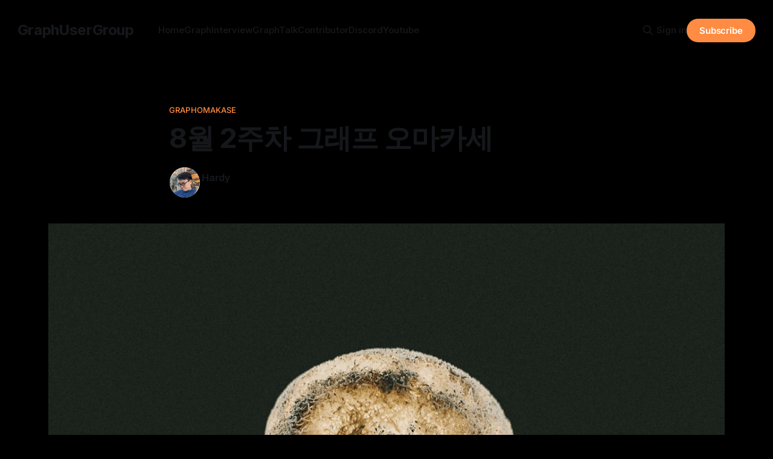

--- FILE ---
content_type: text/html; charset=utf-8
request_url: https://www.graphusergroup.com/august-2weeks-graphomakase/
body_size: 16626
content:
<!DOCTYPE html>
<html lang="en">
<head>

    <title>8월 2주차 그래프 오마카세</title>
    <meta charset="utf-8">
    <meta name="viewport" content="width=device-width, initial-scale=1.0">
    
    <link rel="preload" as="style" href="https://www.graphusergroup.com/assets/built/screen.css?v=067dd5a319">
    <link rel="preload" as="script" href="https://www.graphusergroup.com/assets/built/source.js?v=067dd5a319">
    
    <link rel="preload" as="font" type="font/woff2" href="https://www.graphusergroup.com/assets/fonts/inter-roman.woff2?v=067dd5a319" crossorigin="anonymous">
<style>
    @font-face {
        font-family: "Inter";
        font-style: normal;
        font-weight: 100 900;
        font-display: optional;
        src: url(https://www.graphusergroup.com/assets/fonts/inter-roman.woff2?v=067dd5a319) format("woff2");
        unicode-range: U+0000-00FF, U+0131, U+0152-0153, U+02BB-02BC, U+02C6, U+02DA, U+02DC, U+0304, U+0308, U+0329, U+2000-206F, U+2074, U+20AC, U+2122, U+2191, U+2193, U+2212, U+2215, U+FEFF, U+FFFD;
    }
</style>

    <link rel="stylesheet" type="text/css" href="https://www.graphusergroup.com/assets/built/screen.css?v=067dd5a319">

    <style>
        :root {
            --background-color: #000000
        }
    </style>

    <script>
        /* The script for calculating the color contrast has been taken from
        https://gomakethings.com/dynamically-changing-the-text-color-based-on-background-color-contrast-with-vanilla-js/ */
        var accentColor = getComputedStyle(document.documentElement).getPropertyValue('--background-color');
        accentColor = accentColor.trim().slice(1);

        if (accentColor.length === 3) {
            accentColor = accentColor[0] + accentColor[0] + accentColor[1] + accentColor[1] + accentColor[2] + accentColor[2];
        }

        var r = parseInt(accentColor.substr(0, 2), 16);
        var g = parseInt(accentColor.substr(2, 2), 16);
        var b = parseInt(accentColor.substr(4, 2), 16);
        var yiq = ((r * 299) + (g * 587) + (b * 114)) / 1000;
        var textColor = (yiq >= 128) ? 'dark' : 'light';

        document.documentElement.className = `has-${textColor}-text`;
    </script>

    <link rel="canonical" href="https://www.graphusergroup.com/august-2weeks-graphomakase/">
    <meta name="referrer" content="no-referrer-when-downgrade">
    
    <meta property="og:site_name" content="GraphUserGroup">
    <meta property="og:type" content="article">
    <meta property="og:title" content="8월 2주차 그래프 오마카세">
    <meta property="og:description" content="DRew: Dynamically Rewired Message Passing with Delay

[https://arxiv.org/pdf/2305.08018.pdf]


Introduction

MPNN(message passing neural network) , life-science 에서 주로 활용되는 그래프 딥러닝 아키텍쳐입니다. Message passing aggregation 을 변형시켜 task에 맞는 정보들을 update 할 수 있단 점에서 타 아키텍쳐들과 차이점을 보입니다. 다시 말해 , message passing function 을">
    <meta property="og:url" content="https://www.graphusergroup.com/august-2weeks-graphomakase/">
    <meta property="og:image" content="https://images.unsplash.com/photo-1691698139354-201a6b38da1d?crop&#x3D;entropy&amp;cs&#x3D;tinysrgb&amp;fit&#x3D;max&amp;fm&#x3D;jpg&amp;ixid&#x3D;M3wxMTc3M3wwfDF8YWxsfDh8fHx8fHwyfHwxNjkxOTEzNjU4fA&amp;ixlib&#x3D;rb-4.0.3&amp;q&#x3D;80&amp;w&#x3D;2000">
    <meta property="article:published_time" content="2023-08-13T08:02:31.000Z">
    <meta property="article:modified_time" content="2023-08-13T08:02:31.000Z">
    <meta property="article:tag" content="GraphOmakase">
    
    <meta property="article:publisher" content="https://www.facebook.com/ghost">
    <meta name="twitter:card" content="summary_large_image">
    <meta name="twitter:title" content="8월 2주차 그래프 오마카세">
    <meta name="twitter:description" content="DRew: Dynamically Rewired Message Passing with Delay

[https://arxiv.org/pdf/2305.08018.pdf]


Introduction

MPNN(message passing neural network) , life-science 에서 주로 활용되는 그래프 딥러닝 아키텍쳐입니다. Message passing aggregation 을 변형시켜 task에 맞는 정보들을 update 할 수 있단 점에서 타 아키텍쳐들과 차이점을 보입니다. 다시 말해 , message passing function 을">
    <meta name="twitter:url" content="https://www.graphusergroup.com/august-2weeks-graphomakase/">
    <meta name="twitter:image" content="https://images.unsplash.com/photo-1691698139354-201a6b38da1d?crop&#x3D;entropy&amp;cs&#x3D;tinysrgb&amp;fit&#x3D;max&amp;fm&#x3D;jpg&amp;ixid&#x3D;M3wxMTc3M3wwfDF8YWxsfDh8fHx8fHwyfHwxNjkxOTEzNjU4fA&amp;ixlib&#x3D;rb-4.0.3&amp;q&#x3D;80&amp;w&#x3D;2000">
    <meta name="twitter:label1" content="Written by">
    <meta name="twitter:data1" content="Hardy">
    <meta name="twitter:label2" content="Filed under">
    <meta name="twitter:data2" content="GraphOmakase">
    <meta name="twitter:site" content="@ghost">
    <meta name="twitter:creator" content="@jandland2">
    <meta property="og:image:width" content="1200">
    <meta property="og:image:height" content="1800">
    
    <script type="application/ld+json">
{
    "@context": "https://schema.org",
    "@type": "Article",
    "publisher": {
        "@type": "Organization",
        "name": "GraphUserGroup",
        "url": "https://www.graphusergroup.com/",
        "logo": {
            "@type": "ImageObject",
            "url": "https://www.graphusergroup.com/favicon.ico",
            "width": 48,
            "height": 48
        }
    },
    "author": {
        "@type": "Person",
        "name": "Hardy",
        "image": {
            "@type": "ImageObject",
            "url": "https://www.graphusergroup.com/content/images/2023/05/1668834800833.png",
            "width": 462,
            "height": 492
        },
        "url": "https://www.graphusergroup.com/author/leetaejeong/",
        "sameAs": [
            "https://github.com/tteon",
            "https://x.com/jandland2"
        ]
    },
    "headline": "8월 2주차 그래프 오마카세",
    "url": "https://www.graphusergroup.com/august-2weeks-graphomakase/",
    "datePublished": "2023-08-13T08:02:31.000Z",
    "dateModified": "2023-08-13T08:02:31.000Z",
    "image": {
        "@type": "ImageObject",
        "url": "https://images.unsplash.com/photo-1691698139354-201a6b38da1d?crop=entropy&cs=tinysrgb&fit=max&fm=jpg&ixid=M3wxMTc3M3wwfDF8YWxsfDh8fHx8fHwyfHwxNjkxOTEzNjU4fA&ixlib=rb-4.0.3&q=80&w=2000",
        "width": 1200,
        "height": 1800
    },
    "keywords": "GraphOmakase",
    "description": "DRew: Dynamically Rewired Message Passing with Delay\n\n[https://arxiv.org/pdf/2305.08018.pdf]\n\n\nIntroduction\n\nMPNN(message passing neural network) , life-science 에서 주로 활용되는 그래프 딥러닝 아키텍쳐입니다. Message passing aggregation 을 변형시켜 task에 맞는 정보들을 update 할 수 있단 점에서 타 아키텍쳐들과 차이점을 보입니다. 다시 말해 , message passing function 을 유연하게 활용할 수 있다는거죠. 하지만, 멀리있는 타겟노드에게 정보를 전달하는 부분에선 유연하지 않습니다. 바로 over-squashing 현상 때문인데요. Node receptive field 차원이 aggregation 정보를 모두 반영하고 업데이트 될 정도로 고차원이라면 괜찮으나, 상대적으로 적은 차원일 경우에는 중요한 정보들이 희",
    "mainEntityOfPage": "https://www.graphusergroup.com/august-2weeks-graphomakase/"
}
    </script>

    <meta name="generator" content="Ghost 6.12">
    <link rel="alternate" type="application/rss+xml" title="GraphUserGroup" href="https://www.graphusergroup.com/rss/">
    <script defer src="https://cdn.jsdelivr.net/ghost/portal@~2.56/umd/portal.min.js" data-i18n="true" data-ghost="https://www.graphusergroup.com/" data-key="6289b07edd6bd60c1766828ef1" data-api="https://graphusergroup.ghost.io/ghost/api/content/" data-locale="en" crossorigin="anonymous"></script><style id="gh-members-styles">.gh-post-upgrade-cta-content,
.gh-post-upgrade-cta {
    display: flex;
    flex-direction: column;
    align-items: center;
    font-family: -apple-system, BlinkMacSystemFont, 'Segoe UI', Roboto, Oxygen, Ubuntu, Cantarell, 'Open Sans', 'Helvetica Neue', sans-serif;
    text-align: center;
    width: 100%;
    color: #ffffff;
    font-size: 16px;
}

.gh-post-upgrade-cta-content {
    border-radius: 8px;
    padding: 40px 4vw;
}

.gh-post-upgrade-cta h2 {
    color: #ffffff;
    font-size: 28px;
    letter-spacing: -0.2px;
    margin: 0;
    padding: 0;
}

.gh-post-upgrade-cta p {
    margin: 20px 0 0;
    padding: 0;
}

.gh-post-upgrade-cta small {
    font-size: 16px;
    letter-spacing: -0.2px;
}

.gh-post-upgrade-cta a {
    color: #ffffff;
    cursor: pointer;
    font-weight: 500;
    box-shadow: none;
    text-decoration: underline;
}

.gh-post-upgrade-cta a:hover {
    color: #ffffff;
    opacity: 0.8;
    box-shadow: none;
    text-decoration: underline;
}

.gh-post-upgrade-cta a.gh-btn {
    display: block;
    background: #ffffff;
    text-decoration: none;
    margin: 28px 0 0;
    padding: 8px 18px;
    border-radius: 4px;
    font-size: 16px;
    font-weight: 600;
}

.gh-post-upgrade-cta a.gh-btn:hover {
    opacity: 0.92;
}</style>
    <script defer src="https://cdn.jsdelivr.net/ghost/sodo-search@~1.8/umd/sodo-search.min.js" data-key="6289b07edd6bd60c1766828ef1" data-styles="https://cdn.jsdelivr.net/ghost/sodo-search@~1.8/umd/main.css" data-sodo-search="https://graphusergroup.ghost.io/" data-locale="en" crossorigin="anonymous"></script>
    
    <link href="https://www.graphusergroup.com/webmentions/receive/" rel="webmention">
    <script defer src="/public/cards.min.js?v=067dd5a319"></script>
    <link rel="stylesheet" type="text/css" href="/public/cards.min.css?v=067dd5a319">
    <script defer src="/public/comment-counts.min.js?v=067dd5a319" data-ghost-comments-counts-api="https://www.graphusergroup.com/members/api/comments/counts/"></script>
    <script defer src="/public/member-attribution.min.js?v=067dd5a319"></script>
    <script defer src="/public/ghost-stats.min.js?v=067dd5a319" data-stringify-payload="false" data-datasource="analytics_events" data-storage="localStorage" data-host="https://www.graphusergroup.com/.ghost/analytics/api/v1/page_hit"  tb_site_uuid="f6fb2bee-81f6-4935-bf9a-e5e52eeb5e59" tb_post_uuid="3278aa27-ef6e-44e7-9c81-be46f63d9096" tb_post_type="post" tb_member_uuid="undefined" tb_member_status="undefined"></script><style>:root {--ghost-accent-color: #FF8C42;}</style>
    <style>
/* Force dark header background */
.gh-head,
.site-header,
.gh-head-inner {
    background-color: #0b0f14 !important; /* match your dark body */
    color: #e6eaf0 !important;
}

/* Make nav links white */
.gh-head a,
.gh-head-menu a {
    color: #e6eaf0 !important;
}

/* Optional: Hover effect for links */
.gh-head-menu a:hover {
    color: #ff9f43 !important; /* your accent color */
}
</style>

    <link rel="preconnect" href="https://fonts.bunny.net"><link rel="stylesheet" href="https://fonts.bunny.net/css?family=inter:400,500,600"><style>:root {--gh-font-heading: Inter;--gh-font-body: Inter;}</style>

</head>
<body class="post-template tag-graphomakase gh-font-heading-inter gh-font-body-inter has-sans-title has-sans-body">

<div class="gh-viewport">
    
    <header id="gh-navigation" class="gh-navigation is-left-logo gh-outer">
    <div class="gh-navigation-inner gh-inner">

        <div class="gh-navigation-brand">
            <a class="gh-navigation-logo is-title" href="https://www.graphusergroup.com">
                    GraphUserGroup
            </a>
            <button class="gh-search gh-icon-button" aria-label="Search this site" data-ghost-search>
    <svg xmlns="http://www.w3.org/2000/svg" fill="none" viewBox="0 0 24 24" stroke="currentColor" stroke-width="2" width="20" height="20"><path stroke-linecap="round" stroke-linejoin="round" d="M21 21l-6-6m2-5a7 7 0 11-14 0 7 7 0 0114 0z"></path></svg></button>            <button class="gh-burger gh-icon-button" aria-label="Menu">
                <svg xmlns="http://www.w3.org/2000/svg" width="24" height="24" fill="currentColor" viewBox="0 0 256 256"><path d="M224,128a8,8,0,0,1-8,8H40a8,8,0,0,1,0-16H216A8,8,0,0,1,224,128ZM40,72H216a8,8,0,0,0,0-16H40a8,8,0,0,0,0,16ZM216,184H40a8,8,0,0,0,0,16H216a8,8,0,0,0,0-16Z"></path></svg>                <svg xmlns="http://www.w3.org/2000/svg" width="24" height="24" fill="currentColor" viewBox="0 0 256 256"><path d="M205.66,194.34a8,8,0,0,1-11.32,11.32L128,139.31,61.66,205.66a8,8,0,0,1-11.32-11.32L116.69,128,50.34,61.66A8,8,0,0,1,61.66,50.34L128,116.69l66.34-66.35a8,8,0,0,1,11.32,11.32L139.31,128Z"></path></svg>            </button>
        </div>

        <nav class="gh-navigation-menu">
            <ul class="nav">
    <li class="nav-home"><a href="https://www.graphusergroup.com/">Home</a></li>
    <li class="nav-graphinterview"><a href="https://www.graphusergroup.com/GraphInterview/">GraphInterview</a></li>
    <li class="nav-graphtalk"><a href="https://www.graphusergroup.com/Graphtalk/">GraphTalk</a></li>
    <li class="nav-contributor"><a href="https://www.graphusergroup.com/Contributor/">Contributor</a></li>
    <li class="nav-discord"><a href="https://discord.gg/YJuDCvNPD">Discord</a></li>
    <li class="nav-youtube"><a href="https://www.youtube.com/@graphusergroup">Youtube</a></li>
</ul>

        </nav>

        <div class="gh-navigation-actions">
                <button class="gh-search gh-icon-button" aria-label="Search this site" data-ghost-search>
    <svg xmlns="http://www.w3.org/2000/svg" fill="none" viewBox="0 0 24 24" stroke="currentColor" stroke-width="2" width="20" height="20"><path stroke-linecap="round" stroke-linejoin="round" d="M21 21l-6-6m2-5a7 7 0 11-14 0 7 7 0 0114 0z"></path></svg></button>                <div class="gh-navigation-members">
                            <a href="#/portal/signin" data-portal="signin">Sign in</a>
                                <a class="gh-button" href="#/portal/signup" data-portal="signup">Subscribe</a>
                </div>
        </div>

    </div>
</header>

    

<main class="gh-main">

    <article class="gh-article post tag-graphomakase">

        <header class="gh-article-header gh-canvas">

                <a class="gh-article-tag" href="https://www.graphusergroup.com/tag/graphomakase/">GraphOmakase</a>
            <h1 class="gh-article-title is-title">8월 2주차 그래프 오마카세</h1>

            <div class="gh-article-meta">
                <div class="gh-article-author-image instapaper_ignore">
                            <a href="/author/leetaejeong/">
                                <img class="author-profile-image" src="/content/images/size/w160/2023/05/1668834800833.png" alt="Hardy">
                            </a>
                </div>
                <div class="gh-article-meta-wrapper">
                    <h4 class="gh-article-author-name"><a href="/author/leetaejeong/">Hardy</a></h4>
                    <div class="gh-article-meta-content">
                        <time class="gh-article-meta-date" datetime="2023-08-13">13 Aug 2023</time>
                            <span class="gh-article-meta-length"><span class="bull">—</span> 17 min read</span>
                    </div>
                </div>
            </div>

                <figure class="gh-article-image">
        <img
            srcset="https://images.unsplash.com/photo-1691698139354-201a6b38da1d?crop&#x3D;entropy&amp;cs&#x3D;tinysrgb&amp;fit&#x3D;max&amp;fm&#x3D;jpg&amp;ixid&#x3D;M3wxMTc3M3wwfDF8YWxsfDh8fHx8fHwyfHwxNjkxOTEzNjU4fA&amp;ixlib&#x3D;rb-4.0.3&amp;q&#x3D;80&amp;w&#x3D;320 320w,
                    https://images.unsplash.com/photo-1691698139354-201a6b38da1d?crop&#x3D;entropy&amp;cs&#x3D;tinysrgb&amp;fit&#x3D;max&amp;fm&#x3D;jpg&amp;ixid&#x3D;M3wxMTc3M3wwfDF8YWxsfDh8fHx8fHwyfHwxNjkxOTEzNjU4fA&amp;ixlib&#x3D;rb-4.0.3&amp;q&#x3D;80&amp;w&#x3D;600 600w,
                    https://images.unsplash.com/photo-1691698139354-201a6b38da1d?crop&#x3D;entropy&amp;cs&#x3D;tinysrgb&amp;fit&#x3D;max&amp;fm&#x3D;jpg&amp;ixid&#x3D;M3wxMTc3M3wwfDF8YWxsfDh8fHx8fHwyfHwxNjkxOTEzNjU4fA&amp;ixlib&#x3D;rb-4.0.3&amp;q&#x3D;80&amp;w&#x3D;960 960w,
                    https://images.unsplash.com/photo-1691698139354-201a6b38da1d?crop&#x3D;entropy&amp;cs&#x3D;tinysrgb&amp;fit&#x3D;max&amp;fm&#x3D;jpg&amp;ixid&#x3D;M3wxMTc3M3wwfDF8YWxsfDh8fHx8fHwyfHwxNjkxOTEzNjU4fA&amp;ixlib&#x3D;rb-4.0.3&amp;q&#x3D;80&amp;w&#x3D;1200 1200w,
                    https://images.unsplash.com/photo-1691698139354-201a6b38da1d?crop&#x3D;entropy&amp;cs&#x3D;tinysrgb&amp;fit&#x3D;max&amp;fm&#x3D;jpg&amp;ixid&#x3D;M3wxMTc3M3wwfDF8YWxsfDh8fHx8fHwyfHwxNjkxOTEzNjU4fA&amp;ixlib&#x3D;rb-4.0.3&amp;q&#x3D;80&amp;w&#x3D;2000 2000w"
            sizes="(max-width: 1200px) 100vw, 1120px"
            src="https://images.unsplash.com/photo-1691698139354-201a6b38da1d?crop&#x3D;entropy&amp;cs&#x3D;tinysrgb&amp;fit&#x3D;max&amp;fm&#x3D;jpg&amp;ixid&#x3D;M3wxMTc3M3wwfDF8YWxsfDh8fHx8fHwyfHwxNjkxOTEzNjU4fA&amp;ixlib&#x3D;rb-4.0.3&amp;q&#x3D;80&amp;w&#x3D;1200"
            alt="8월 2주차 그래프 오마카세"
        >
            <figcaption>Photo by <a href="https://unsplash.com/@alexshuperart?utm_source=ghost&utm_medium=referral&utm_campaign=api-credit">Alex Shuper</a> / <a href="https://unsplash.com/?utm_source=ghost&utm_medium=referral&utm_campaign=api-credit">Unsplash</a></figcaption>
    </figure>

        </header>

        <section class="gh-content gh-canvas is-body">
            <h2 id="drew-dynamically-rewired-message-passing-with-delay">DRew: Dynamically Rewired Message Passing with Delay</h2><p>[<a href="https://arxiv.org/pdf/2305.08018.pdf?ref=graphusergroup.com">https://arxiv.org/pdf/2305.08018.pdf</a>]</p><figure class="kg-card kg-image-card"><img src="https://www.graphusergroup.com/content/images/2023/08/IMG_0846.jpeg" class="kg-image" alt loading="lazy" width="1910" height="920" srcset="https://www.graphusergroup.com/content/images/size/w600/2023/08/IMG_0846.jpeg 600w, https://www.graphusergroup.com/content/images/size/w1000/2023/08/IMG_0846.jpeg 1000w, https://www.graphusergroup.com/content/images/size/w1600/2023/08/IMG_0846.jpeg 1600w, https://www.graphusergroup.com/content/images/2023/08/IMG_0846.jpeg 1910w" sizes="(min-width: 720px) 720px"></figure><h3 id="introduction">Introduction</h3><p>MPNN(message passing neural network) , life-science 에서 주로 활용되는 그래프 딥러닝 아키텍쳐입니다. Message passing aggregation 을 변형시켜 task에 맞는 정보들을 update 할 수 있단 점에서 타 아키텍쳐들과 차이점을 보입니다. 다시 말해 , message passing function 을 유연하게 활용할 수 있다는거죠. 하지만, 멀리있는 타겟노드에게 정보를 전달하는 부분에선 유연하지 않습니다. 바로 over-squashing 현상 때문인데요. Node receptive field 차원이 aggregation 정보를 모두 반영하고 업데이트 될 정도로 고차원이라면 괜찮으나, 상대적으로 적은 차원일 경우에는 중요한 정보들이 희석되어 유용한 정보대비 잡음이 많이 발생해 유효정보가 적어지는거죠.</p><p>이를, 극복하기 위해 여러 방안들이 제안되고 있습니다. 병목 현상이 있을만한 노드(receptive field가 큰 노드)를 추출하여 rewiring technqiue 를 적용해 특정 노드에만 정보 쏠림현상을 완화시키는 기술이 대표적일 수 있는데요. 본 방법론에서는 이와 다르게 delay mechanism 을 활용합니다.</p><p>Delay mechanism 은 말 그대로 정보가 흐른 시점 t 이후인 t+delay 에 출발 노드의 정보를 추가로 반영해주는겁니다. 딥러닝 기술 중 하나인 skip-connection 이 graph 에 적용되었다 라고 생각하셔도 무방합니다.</p><h3 id="preliminary">Preliminary</h3><p>[what difference between GCN and MPNN?]</p><p><strong>Message Passing Mechanism:</strong></p><ul><li><strong>GCN:</strong> In a GCN, information is propagated through the graph using a fixed local neighborhood aggregation scheme. Each node aggregates information from its neighbors and itself, applying a convolutional operation similar to those used in image convolutional networks.</li><li><strong>MPNN:</strong> MPNNs generalize the message passing concept. They define a message function that sends and receives messages between nodes and edges in the graph. This allows for more flexibility in how information is exchanged during propagation.</li></ul><ol><li><strong>Message Aggregation:</strong></li></ol><ul><li><strong>GCN:</strong> GCN uses a simple aggregation approach where node features are summed (or averaged) with the features of neighboring nodes. It operates on a fixed neighborhood around each node.</li><li><strong>MPNN:</strong> MPNNs allow for various types of aggregation functions beyond simple summing or averaging. Different aggregation functions can capture more complex relationships between nodes and edges.</li></ul><p><strong>Expressiveness:</strong></p><ul><li><strong>GCN:</strong> GCNs are limited in their expressive power due to the fixed aggregation function. They may struggle to capture certain higher-order graph structures.</li><li><strong>MPNN:</strong> MPNNs provide more expressiveness by allowing different types of message functions and aggregation strategies. This enables them to capture a wider range of graph patterns.</li></ul><p><strong>Graph Isomorphism:</strong></p><ul><li><strong>GCN:</strong> Traditional GCNs work well for graphs with a fixed structure, as they assume all nodes have the same neighborhood.</li><li><strong>MPNN:</strong> MPNNs are more flexible and can handle graphs with varying structures, making them suitable for a wider range of applications.</li></ul><p><strong>Applications:</strong></p><ul><li><strong>GCN:</strong> GCNs are often used for node classification, semi-supervised learning, and tasks where the graph structure remains relatively stable.</li><li><strong>MPNN:</strong> MPNNs are more versatile and can handle more dynamic graph scenarios, making them suitable for tasks like graph classification, predicting molecular properties, and more.</li></ul><p>In summary, while both GCNs and MPNNs are designed for graph-based data, MPNNs provide more flexibility and expressive power due to their generalized message passing mechanism. MPNNs are better suited for handling dynamic graph structures and capturing more complex relationships in the data. However, the choice between GCNs and MPNNs depends on the specific characteristics of the problem and the nature of the graph data you are working with.</p><h3 id="summary">Summary</h3><p>논문 저자는 다음 2가지 문제점을 동기로 삼아 본 논문 아이디어를 도출했는데요. 1. Distant nodes can only communicate by exchanging information with their neighbours.2.Distant nodes always interact with a fixed delay given by their distance.</p><p>정리해보면, 먼거리에 있는 노드들로부터 정보를 받고 싶으나 주변 이웃들이 먼거리에 있는 노드들과 연결이 되어 있지 않거나, 먼거리 노드들을 포함한 다른 노드들이 너무 많을 경우 그 먼거리 노드의 정보를 반영하기에 한계점이 존재함. 또한 ‘먼거리’를 지칭하는 파라미터 레이어가 고정되어있기에, 그 ‘먼거리’ 정보를 반영하려면 임의의 파라미터조정이 필요함.</p><p>위 두가지를 해결하기 위해 동적으로 정보가 전달되는 delay 메커니즘을 적용한 rewiring 방식을 제안합니다.</p><p>[Delay parameter]</p><p>기존에는 특정 노드로부터 정보를 전달받기 위해서는 특정 노드와 해당 노드간 연결된 hop layer 개수가 iterative 반복 시행되었습니다. 때문에, layer 가 내 노드까지 오기를 기다려야 한다는 단점이 있었는데요. 이 방식을 개선하고자 delay 라는 수치를 통해 information flow speed 를 조정해줍니다.</p><p>[Why delay?]</p><p>Delay 는 information flow 를 expressive control 할 수 있는 파라미터로써 활용할 수 있습니다. 다시말해, 기존 layer 에 종속된 정보교류에 유연성을 더하고자 특정 layer 갯수까지의 정보를 추가로 적용할수 있는 보조수단을 붙인거죠. 그렇기에, delay (layer로부터 이전에 정보를 받았으나 n번 다시 그 정보를 update)할 수 있게 됩니다.</p><p>[How mitigating over-squashing?]</p><p>Delay parameter 미만의 타 노드와 정보를 교류하게 되면서 receptive field 가 그대로이나 , ‘연결’되어 있는 이웃 뿐만아니라, 타 노드 정보 또한 지속적으로 업데이트할 수 있기에 ‘decaying to zero exponentially with the distance’라고 저자는 말합니다.</p><h3 id="takeaway">Takeaway</h3><p>Skip-connection , 한때 딥러닝을 풍미했던 방식이였는데, 어느샌가 사람들로부터 잊혀진 방식이죠. 이렇게 또 마주할줄은 몰랐네요. GNN 하시는분들은 Jumping knowledge net 라는 layer로 익숙하셨을 겁니다. 그와 유사한점은 많으나, delay parameter 과 layer information flow를 수평수직 방향으로 활용하며 정보흐름을 조정할 수 있다는 점에서 논문 차별성을 인정받아 억셉됬지 않았을까하네요.</p><hr><h2 id="path-enhanced-graph-convolutional-networks-for-node-classification-without-features">Path-enhanced graph convolutional networks for node classification without features</h2><p>[<a href="https://journals.plos.org/plosone/article?id=10.1371%2Fjournal.pone.0287001&ref=graphusergroup.com">https://journals.plos.org/plosone/article?id=10.1371/journal.pone.0287001</a>]</p><figure class="kg-card kg-image-card"><img src="https://www.graphusergroup.com/content/images/2023/08/IMG_0847.jpeg" class="kg-image" alt="Untitled" loading="lazy" width="1978" height="802" srcset="https://www.graphusergroup.com/content/images/size/w600/2023/08/IMG_0847.jpeg 600w, https://www.graphusergroup.com/content/images/size/w1000/2023/08/IMG_0847.jpeg 1000w, https://www.graphusergroup.com/content/images/size/w1600/2023/08/IMG_0847.jpeg 1600w, https://www.graphusergroup.com/content/images/2023/08/IMG_0847.jpeg 1978w" sizes="(min-width: 720px) 720px"></figure><h3 id="introduction-1">Introduction</h3><p>GNN을 적용하고 싶은데 feature 가 없을때 feature를 만들어 내기에 애매모호한 상황들이 있으셨을 겁니다. 정답이 없는 상황이긴 하지만, 되도록 원래 부여된 정보를 최대한 보존한채 학습을 하는게 정석으로 알려져 있습니다. 정석이라는 것을 건드려보고 싶은게 사람 심리인지라, 저 개인적으로 랜덤 난수 128차원 vs. 기존 node feature 128차원을 비교대조해 본 결과 랜덤 난수 성능이 우수한 케이스를 발견한 경험이 있었는데요. 이 경험 이 후 저는 늘 해당 노드 feature가 타당한지에 대해 의구심을 품고 간단한 당위성 검증 이후에 feature를 적용하곤 합니다.</p><p>소개시켜드릴 논문도 마찬가지로 node feature가 없을시, 어떤식으로 feature를 생성해 적용하면 좋을지 고민으로부터 시작된 연구입니다. 저와 다르게 랜덤 난수가 아닌, 특정 노드간 shortest-path 를 추출해 edge-feature로 활용했는데요. Shortest-path 가 결국엔 노드간 관계를 반영하기에 그렇지 않았을까 싶습니다.</p><h3 id="preliminary-1">Preliminary</h3><p>[shortest-path in graph theory]</p><p>In graph theory, a graph consists of nodes (also called vertices) connected by edges. Each edge may have a weight or a cost associated with it, which represents the "cost" of moving from one node to another along that edge.</p><p>The concept of a shortest path arises when you want to find the most efficient way to travel from one node to another in the graph. This could represent various scenarios, such as finding the shortest route between two locations on a map, the least expensive way to transfer data in a computer network, or even the quickest path to solve a puzzle.</p><p>To find the shortest path, you can use algorithms that explore different paths in the graph while keeping track of the cumulative weights of the edges. The aim is to find the path with the lowest total weight.</p><p>Two commonly used algorithms for finding the shortest path are:</p><ol><li>Dijkstra's Algorithm: This algorithm starts at the source node and iteratively selects the node with the lowest cumulative weight, expanding outward until it reaches the target node. It guarantees finding the shortest path in graphs with non-negative edge weights.</li><li>Bellman-Ford Algorithm: This algorithm can handle graphs with negative edge weights (as long as there are no negative weight cycles). It iteratively updates the estimated shortest distances until convergence.</li></ol><p>These algorithms help identify the optimal path based on the weights of the edges. Keep in mind that the "shortest path" might not necessarily be unique; there could be multiple paths with the same shortest length. It's also important to consider whether the graph is directed (edges have a specific direction) or undirected (edges have no direction).</p><h3 id="summary-1">Summary</h3><p>방법론 요약이 되게 간단합니다. 각 노드들간 shortest-path adjacency matrix 를 feature 로 간주하여 gnn에 태웁니다. Hop 이라 하여 edge weight가 반영되는 등 여러 요건들이 있을거라 생각할 수도 있지만 앞서 말한것과 같이 심플합니다. 3hop 이라면 adjacency matrix 에 3으로 표현합니다. 만약 2hop 떨어진 노드라면 2로 채워져 있구요. 기존에 알던 인접행렬에 hop count 가 대신들어가 있다고 보시면 되겠습니다.</p><h3 id="takeaway-1">Takeaway</h3><p>T-hop 마다 성능 변동사항이 section 5 에 나와있습니다. 여기에선 t-hop의 t를 파라미터로 간주하여 지정시마다 어떻게 성능이 좌지우지 되는지를 관찰했네요. 유념하면서 보면 좋을 부분은 pubmed(life-science)데이터셋에서 t가 5에서 6으로 전환되는 순간 성능이 대폭 하락합니다. 이외에도 hop마다 성능이 어떻게 달라지는지에 대해 작성해두었는데요. 이 실험결과를 기반으로 논문에서는 특정 diameter 이상, 이하에 따라 어떻게 t를 적용하면 좋을지에 대해 이야기 합니다. 이 부분을 중점적으로 보시면 여러분들께서 많은 인사이트를 얻어가실 수 있을거라 생각합니다. 단순 GCN 뿐만아니라, 다양한 GCN 계열들 그리고 여러 diameter 특성을 가진 그래프 데이터셋들을 기반으로 실험했기에, 이와 비슷한 연구주제를 고려하시는 분들이시라면 실험설계에 많은 도움이 되겠네요.</p><h3 id="chef-blahblah">chef blahblah</h3><p>요즘들어, path specific paper 들이 많이 나오는거 같습니다. 그만큼, gnn 에서 topological feature 가 굉장히 중요한 분야이고 많이 연구되는 분야임을 반증한다고 생각합니다. 모두들 잘 아시다시피, shortest-path 는 np-hard 문제이기에 실시간성 문제에 적용하기에는 과도한 연산이 발생하기에, 현업에서 문제를 적용할때에는 한계점이 명확해보입니다. 하지만, 한계점을 개선하고 새로운 솔루션을 개발하는게 연구자들의 숙명이기에 여러분들께서 도전해보는건 어떨까요?</p><hr><h2 id="can-directed-graph-neural-networks-be-adversarially-robust">Can Directed Graph Neural Networks be Adversarially Robust?</h2><p>[<a href="https://arxiv.org/pdf/2306.02002.pdf?ref=graphusergroup.com">https://arxiv.org/pdf/2306.02002.pdf</a>]</p><figure class="kg-card kg-image-card"><img src="https://www.graphusergroup.com/content/images/2023/08/IMG_0848.jpeg" class="kg-image" alt="Untitled" loading="lazy" width="684" height="480" srcset="https://www.graphusergroup.com/content/images/size/w600/2023/08/IMG_0848.jpeg 600w, https://www.graphusergroup.com/content/images/2023/08/IMG_0848.jpeg 684w"></figure><h3 id="introduction-2">Introduction</h3><p>세미나 때 받았던 여러 질문들 중 가장 흥미로운 질문은 바로 ‘FDS’에서 그래프 형태를 어떤식으로 고려했는지 였습니다. 실제 금융 거래에서 발생하는 입/출금은 누구로부터 주고, 받는지에 대한 능/수동 관계이기에 이를 표현하기 위해 최적의 데이터구조는 바로 그래프인데, 저는 그 정보를 반영치 않고 undirected 로 고려해서 연구를 진행했던거죠. Direct 정보는 굉장히 중요합니다. 실제 사례를 예로 들어 이야기해보면, 요즘 피싱에 연관된 계좌를 고의적으로 만들어, 특정 계좌의 금융거래를 정지 시키고 싶을때 의도적으로 해당 계좌에 송금한다고 합니다. 재화를 받는 상대는 꼼짝없이 타게팅되어, 거래로부터 연관성이 없다는 소명을 끝낸후에야 비로서 거래가 재작동되는거죠.</p><p>이처럼, 실생활에는 누구로부터 금액을 받았는지에 대한 방향성을 대표하는 관계가 의도를 판별하기에 굉장히 중요한 요소라고 할.수 있습니다. GNN 분야에서 기존에는 관계를 undirected 로 모두 간주하였기에, 능/수동을 반영치않았기에 해당 거래에 대해 모두 동등한 의도를 가지고 있다 라는 전제를 기반으로 학습이 되는거죠. 앞서 언급한 사례처럼 관계를 반영치 않았을시에는 그 의도가 명확치 않기에 이러한 디테일을 gnn이 발견하고 적용하기엔 한계가 존재합니다.</p><p>본 논문에서는 이를 반영하고자, directed 에 특화된 attack setting 하여, 정말 방향성이 fraud 의도를 잡아내는거에 대해 유의미한지에 실험합니다. 이를 실험 결과를 토대로 당위성을 도출하고 directed 를 반영한 기법인 BBRW(biased birectional random walk message passing)을 제안합니다.</p><p><strong>Preliminary</strong></p><p>[UGA(undirected graph attack method overview]</p><ol><li><strong>Graph Structure</strong>: Consider an undirected graph, where nodes represent entities (e.g., users, products) and edges represent relationships between them (e.g., friendships, interactions).</li><li><strong>Node Classification Task</strong>: Let's say you're using this graph for a node classification task, where the goal is to predict the category or label of each node based on its connections and attributes.</li><li><strong>Adversarial Attack</strong>: To simulate an adversarial attack in the UGA experiment, an attacker might intentionally modify a small number of edges in the graph. These modifications are carefully chosen to disrupt the graph's structure while aiming to maintain the graph's undirected nature.</li><li><strong>Evaluating Robustness</strong>: After the adversarial attack, the GNN model's performance on the node classification task is evaluated. If the model's accuracy or performance significantly drops after the attack, it suggests that the GNN is not robust against the specific type of attack applied. On the other hand, if the GNN continues to perform well despite the attack, it indicates a higher level of robustness.</li><li><strong>Comparative Analysis</strong>: Researchers often compare the GNN's performance before and after the UGA experiment. Additionally, they might compare the GNN's performance against other adversarial attack methods to understand which attacks the model is more resilient against.</li></ol><p>Overall, the UGA experiment provides insights into how well a GNN can handle adversarial manipulation in an undirected graph scenario. It helps researchers assess the model's vulnerabilities and strengths in maintaining accurate predictions despite intentional disruptions to the graph's structure.</p><h3 id="summary-2">Summary</h3><p>다음 2가지가 본 논문의 핵심이라고 할 수 있습니다.</p><p>[Direct graph 가 효율적이라는 것을 입증하기 위한 attack setting]</p><p>UGA(traditional) 와 RDGA(our approach) 를 비교하여 undirected vs. directed 를 입증해냅니다. RDGA는 mask 와 perturbation 을 추가하여 in-links 와 out-links 에 budget 가 적용된 matrices 를 generation 하고 그 내에서 link selection 를 하는것이 목적입니다. 이를 통해 이전(UGA)과 다르게 , 링크의 종류 그리고 비중에 따라 어떻게 성능이 바뀌는지에 대해 반복 시행을 통한 검증을 하는게 핵심이라고 할 수 있습니다.</p><p>[BBRW]</p><p>BBRW.. 음.. node2vec 알고리즘을 아시는분이라면 익숙하실거라 생각합니다. p,q 하이퍼 파라미터를 통해 randomwalk 를 어떻게 수행할지에 대해 지정해주는게 node2vec 이라면 BBRW 에서는 이를 유방향 그래프에서 편향된 랜덤 워크를 수행하며, 인-링크 및 아웃-링크 노드 임베딩을 별도로 계산한 다음 이를 편향 가중치 β와 함께 결합하여 인-링크와 아웃-링크 그래프 토폴로지 정보를 모두 활용한다는점이 차이점이라고 할 수 있습니다.</p><h3 id="takeaway-2">Takeaway</h3><p>FDS 에서 direct graph 설계가 왜 중요한지에 대해 basic reference 로 활용해도 좋을 논문이라 생각합니다. NOSQL 이라는 데이터 관리방식이 FDS 에서 중요하다는 것은 알고 있지만, 그 내부에 그래프 이론 및 분석을 적용하면 어떤 이점이 있을지에 대해 아직까지는 애매모호한 부분이 많은데요. 그 점을 보완해줄 논문이라 생각합니다. 관계에 정보를 더하여 관리 및 분석을 할 수 있다는 점이 기존 tabular 관점에서는 어려운 부분이 많기때문이죠.</p><h3 id="chef-blahblah-1">chef blahblah</h3><p>세미나 때 발표를 함께하셨던분들은 들으셨겠으나, future work 로 남겨둔 부분을 본 논문에서 적용했습니다. Setting 을 기반으로 당위성을 검출하는 부분에 대해서는 생각치도 못했던터라, 너무나도 반가운 논문이였습니다.</p><hr><h2 id="the-power-of-ontologies-and-knowledge-graphs-practical-examples-from-the-financial-industry">The Power of Ontologies and Knowledge Graphs: Practical Examples from the Financial Industry</h2><p>[<a href="https://ontotext.medium.com/the-power-of-ontologies-and-knowledge-graphs-practical-examples-from-the-financial-industry-80a34ab0dece?ref=graphusergroup.com">https://ontotext.medium.com/the-power-of-ontologies-and-knowledge-graphs-practical-examples-from-the-financial-industry-80a34ab0dece</a>]</p><p>knowledge graph real-world case.</p><p>실제 세계에서 과연 지식그래프가 어떻게 활용될까요? 늘 허구와 실제 사이에서 거론되는 주제인거 같네요. 지식을 그래프로 표현한다고 한들 얻어지는 이점이 있을까? 구현이 복잡하니 차라리 자연어처리를 활용하는게 좋지않을까? 등등의 고무적인 입장들이 자주 보이곤 하는데요. 지식그래프 DB로 유명한 Ontotext에서 작정하고 글을 작성했습니다. 단발성 자료가 아닌, 지속성이 있는 자료로써 지식그래프 접근장벽을 낮추기 위해 기술 마케팅의 일환으로 작성되는거 같네요.</p><p>본 포스팅에서는 금융 분야에서 지식그래프 활용 방안 그리고 케이스 스터디를 통해 지식그래프의 가치를 전달합니다. 검색기능향상, 리스크 관리 , 지식 추론 , 데이터 상호운용성 , 지식 표현 등 여러 케이스에 대한 짧고 구체적인 오버뷰와 함께 글이 작성되어 있으니, 지식그래프에 대해 심도있는 기반지식이 없다 하더라도, 읽기에 별 무리가 없어보이네요.</p>
        </section>

    </article>

        <div class="gh-comments gh-canvas">
            
        <script defer src="https://cdn.jsdelivr.net/ghost/comments-ui@~1.3/umd/comments-ui.min.js" data-locale="en" data-ghost-comments="https://www.graphusergroup.com/" data-api="https://graphusergroup.ghost.io/ghost/api/content/" data-admin="https://graphusergroup.ghost.io/ghost/" data-key="6289b07edd6bd60c1766828ef1" data-title="null" data-count="true" data-post-id="64d88c0d91e7bb000166c906" data-color-scheme="auto" data-avatar-saturation="60" data-accent-color="#FF8C42" data-comments-enabled="all" data-publication="GraphUserGroup" crossorigin="anonymous"></script>
    
        </div>

</main>


            <section class="gh-container is-grid gh-outer">
                <div class="gh-container-inner gh-inner">
                    <h2 class="gh-container-title">Read more</h2>
                    <div class="gh-feed">
                            <article class="gh-card post no-image">
    <a class="gh-card-link" href="/26-january-3week-graphomakase/">
        <div class="gh-card-wrapper">
            <h3 class="gh-card-title is-title">26년 1월 3주차 그래프 오마카세</h3>
                    <p class="gh-card-excerpt is-body">GUG Interview

안녕하세요, 정이태입니다. GUG talks 소식을 전해드립니다.

이번 세션은 Neo4j 솔루션 엔지니어 Bryan Lee 함께 점심시간을 활용해 온라인으로 진행합니다. 가볍게 점심을 준비해 편안한 마음으로 참여해 주시면 좋을 것 같습니다.

Bryan disucssion topic
최근 지식 그래프(Knowledge Graph) 구축을 위한 NER(Named Entity Recognition) 태스크에서 다양한 연구와 시행착오를 겪은 Bryan의</p>
            <footer class="gh-card-meta">
<!--
             -->
                    <span class="gh-card-author">By omakasechef</span>
                    <time class="gh-card-date" datetime="2026-01-18">18 Jan 2026</time>
                <!--
         --></footer>
        </div>
    </a>
</article>
                            <article class="gh-card post no-image">
    <a class="gh-card-link" href="/26-january-2week-graphomakase/">
        <div class="gh-card-wrapper">
            <h3 class="gh-card-title is-title">26년 1월 2주차 그래프 오마카세</h3>
                    <p class="gh-card-excerpt is-body">mHC-GNN: Manifold-Constrained Hyper-Connections for Graph Neural Networks

mHC-GNN: Manifold-Constrained Hyper-Connections for Graph Neural NetworksGraph Neural Networks (GNNs) suffer from over-smoothing in deep architectures and expressiveness bounded by the 1-Weisfeiler-Leman (1-WL) test. We adapt Manifold-Constrained Hyper-Connections (\mhc)~\citep{xie2025mhc}, recently proposed for Transformers, to graph neural networks. Our method, mHC-GNN, expands</p>
            <footer class="gh-card-meta">
<!--
             -->
                    <span class="gh-card-author">By omakasechef</span>
                    <time class="gh-card-date" datetime="2026-01-11">11 Jan 2026</time>
                <!--
         --></footer>
        </div>
    </a>
</article>
                            <article class="gh-card post no-image">
    <a class="gh-card-link" href="/26-january-1week-graphomakase/">
        <div class="gh-card-wrapper">
            <h3 class="gh-card-title is-title">26년 1월 1주차 그래프 오마카세</h3>
                    <p class="gh-card-excerpt is-body">Beyond Context Graphs: Why 2026 Must Be the Year of Agentic Memory, Causality, and Explainability

https://medium.com/@volodymyrpavlyshyn/beyond-context-graphs-why-2026-must-be-the-year-of-agentic-memory-causality-and-explainability-db43632dbdee

 * 안녕하세요, 구독자 여러분. 희망찬 2026년 새해가 밝았습니다. 새해 복 많이 받으시고, 좋은 일들로 가득한 한 해가 되시기를 바랍니다.
 * 2026년의 첫 오마카세로 어떤 것이 좋을지 여러 아티클들을 찾아보고 읽어보다가, &quot;요즘</p>
            <footer class="gh-card-meta">
<!--
             -->
                    <span class="gh-card-author">By omakasechef</span>
                    <time class="gh-card-date" datetime="2026-01-05">05 Jan 2026</time>
                <!--
         --></footer>
        </div>
    </a>
</article>
                            <article class="gh-card post no-image">
    <a class="gh-card-link" href="/25-december-4week-graphomakase/">
        <div class="gh-card-wrapper">
            <h3 class="gh-card-title is-title">25년 12월 4주차 그래프 오마카세</h3>
                    <p class="gh-card-excerpt is-body">Signals with shape: why topology matters for modern data?

News article: Signals with shape: why topology matters for modern data?SURE-AI
 * 어느덧 2025년 을사년의 마지막 그래프 오마카세로 인사드리게 되었습니다. 구독자 여러분들의 올 해는 어떠셨을까요? 각자의 현장에서 혁신과 큰 발전을 이끌어오셨을 구독자 여러분들께 안부를 전합니다. 지금 한국은 엄청난 한파라고 들었습니다만 모두</p>
            <footer class="gh-card-meta">
<!--
             -->
                    <span class="gh-card-author">By omakasechef</span>
                    <time class="gh-card-date" datetime="2025-12-21">21 Dec 2025</time>
                <!--
         --></footer>
        </div>
    </a>
</article>
                    </div>
                </div>
            </section>

    
    <footer class="gh-footer gh-outer">
    <div class="gh-footer-inner gh-inner">

        <div class="gh-footer-bar">
            <span class="gh-footer-logo is-title">
                    GraphUserGroup
            </span>
            <nav class="gh-footer-menu">
                <ul class="nav">
    <li class="nav-sign-up"><a href="#/portal/">Sign up</a></li>
</ul>

            </nav>
            <div class="gh-footer-copyright">
                Powered by <a href="https://ghost.org/" target="_blank" rel="noopener">Ghost</a>
            </div>
        </div>

                <section class="gh-footer-signup">
                    <h2 class="gh-footer-signup-header is-title">
                        GraphUserGroup
                    </h2>
                    <p class="gh-footer-signup-subhead is-body">
                        Building the Virtuous Cycle of Graph Knowledge
                    </p>
                    <form class="gh-form" data-members-form>
    <input class="gh-form-input" id="footer-email" name="email" type="email" placeholder="jamie@example.com" required data-members-email>
    <button class="gh-button" type="submit" aria-label="Subscribe">
        <span><span>Subscribe</span> <svg xmlns="http://www.w3.org/2000/svg" width="32" height="32" fill="currentColor" viewBox="0 0 256 256"><path d="M224.49,136.49l-72,72a12,12,0,0,1-17-17L187,140H40a12,12,0,0,1,0-24H187L135.51,64.48a12,12,0,0,1,17-17l72,72A12,12,0,0,1,224.49,136.49Z"></path></svg></span>
        <svg xmlns="http://www.w3.org/2000/svg" height="24" width="24" viewBox="0 0 24 24">
    <g stroke-linecap="round" stroke-width="2" fill="currentColor" stroke="none" stroke-linejoin="round" class="nc-icon-wrapper">
        <g class="nc-loop-dots-4-24-icon-o">
            <circle cx="4" cy="12" r="3"></circle>
            <circle cx="12" cy="12" r="3"></circle>
            <circle cx="20" cy="12" r="3"></circle>
        </g>
        <style data-cap="butt">
            .nc-loop-dots-4-24-icon-o{--animation-duration:0.8s}
            .nc-loop-dots-4-24-icon-o *{opacity:.4;transform:scale(.75);animation:nc-loop-dots-4-anim var(--animation-duration) infinite}
            .nc-loop-dots-4-24-icon-o :nth-child(1){transform-origin:4px 12px;animation-delay:-.3s;animation-delay:calc(var(--animation-duration)/-2.666)}
            .nc-loop-dots-4-24-icon-o :nth-child(2){transform-origin:12px 12px;animation-delay:-.15s;animation-delay:calc(var(--animation-duration)/-5.333)}
            .nc-loop-dots-4-24-icon-o :nth-child(3){transform-origin:20px 12px}
            @keyframes nc-loop-dots-4-anim{0%,100%{opacity:.4;transform:scale(.75)}50%{opacity:1;transform:scale(1)}}
        </style>
    </g>
</svg>        <svg class="checkmark" xmlns="http://www.w3.org/2000/svg" viewBox="0 0 52 52">
    <path class="checkmark__check" fill="none" d="M14.1 27.2l7.1 7.2 16.7-16.8"/>
    <style>
        .checkmark {
            width: 40px;
            height: 40px;
            display: block;
            stroke-width: 2.5;
            stroke: currentColor;
            stroke-miterlimit: 10;
        }

        .checkmark__check {
            transform-origin: 50% 50%;
            stroke-dasharray: 48;
            stroke-dashoffset: 48;
            animation: stroke .3s cubic-bezier(0.650, 0.000, 0.450, 1.000) forwards;
        }

        @keyframes stroke {
            100% { stroke-dashoffset: 0; }
        }
    </style>
</svg>    </button>
    <p data-members-error></p>
</form>                </section>

    </div>
</footer>    
</div>

    <div class="pswp" tabindex="-1" role="dialog" aria-hidden="true">
    <div class="pswp__bg"></div>

    <div class="pswp__scroll-wrap">
        <div class="pswp__container">
            <div class="pswp__item"></div>
            <div class="pswp__item"></div>
            <div class="pswp__item"></div>
        </div>

        <div class="pswp__ui pswp__ui--hidden">
            <div class="pswp__top-bar">
                <div class="pswp__counter"></div>

                <button class="pswp__button pswp__button--close" title="Close (Esc)"></button>
                <button class="pswp__button pswp__button--share" title="Share"></button>
                <button class="pswp__button pswp__button--fs" title="Toggle fullscreen"></button>
                <button class="pswp__button pswp__button--zoom" title="Zoom in/out"></button>

                <div class="pswp__preloader">
                    <div class="pswp__preloader__icn">
                        <div class="pswp__preloader__cut">
                            <div class="pswp__preloader__donut"></div>
                        </div>
                    </div>
                </div>
            </div>

            <div class="pswp__share-modal pswp__share-modal--hidden pswp__single-tap">
                <div class="pswp__share-tooltip"></div>
            </div>

            <button class="pswp__button pswp__button--arrow--left" title="Previous (arrow left)"></button>
            <button class="pswp__button pswp__button--arrow--right" title="Next (arrow right)"></button>

            <div class="pswp__caption">
                <div class="pswp__caption__center"></div>
            </div>
        </div>
    </div>
</div>
<script src="https://www.graphusergroup.com/assets/built/source.js?v=067dd5a319"></script>

<script>
(function(){
  const key="theme";
  const set = m => document.documentElement.dataset.theme=m;
  const saved = localStorage.getItem(key);
  if(saved){ set(saved) } // saved: "dark" | "light"

  // add toggle to header
  document.addEventListener("DOMContentLoaded", () => {
    const btn = document.createElement("button");
    btn.type="button";
    btn.ariaLabel="Toggle theme";
    btn.style="margin-left:.5rem;border:1px solid var(--border);background:var(--surface);color:var(--text);border-radius:999px;padding:.45rem .8rem;cursor:pointer";
    btn.textContent = (saved||"").startsWith("light") ? "🌙" : "☀️";
    const mount = document.querySelector(".gh-head-actions") || document.querySelector(".gh-head");
    if(mount){ mount.appendChild(btn) }
    btn.onclick=()=>{
      const next = (document.documentElement.dataset.theme==="light")?"dark":"light";
      set(next); localStorage.setItem(key,next);
      btn.textContent = next==="light"?"🌙":"☀️";
    };
  });
})();
</script>
<style>
/* explicit light/dark overrides */
:root[data-theme="dark"]{ /* already dark tokens above */ }
:root[data-theme="light"]{
  --bg:#ffffff; --bg-2:#f7f8fa; --surface:#ffffff;
  --text:#111; --muted:#566270; --border:#e6e8ee;
}
</style>

</body>
</html>
